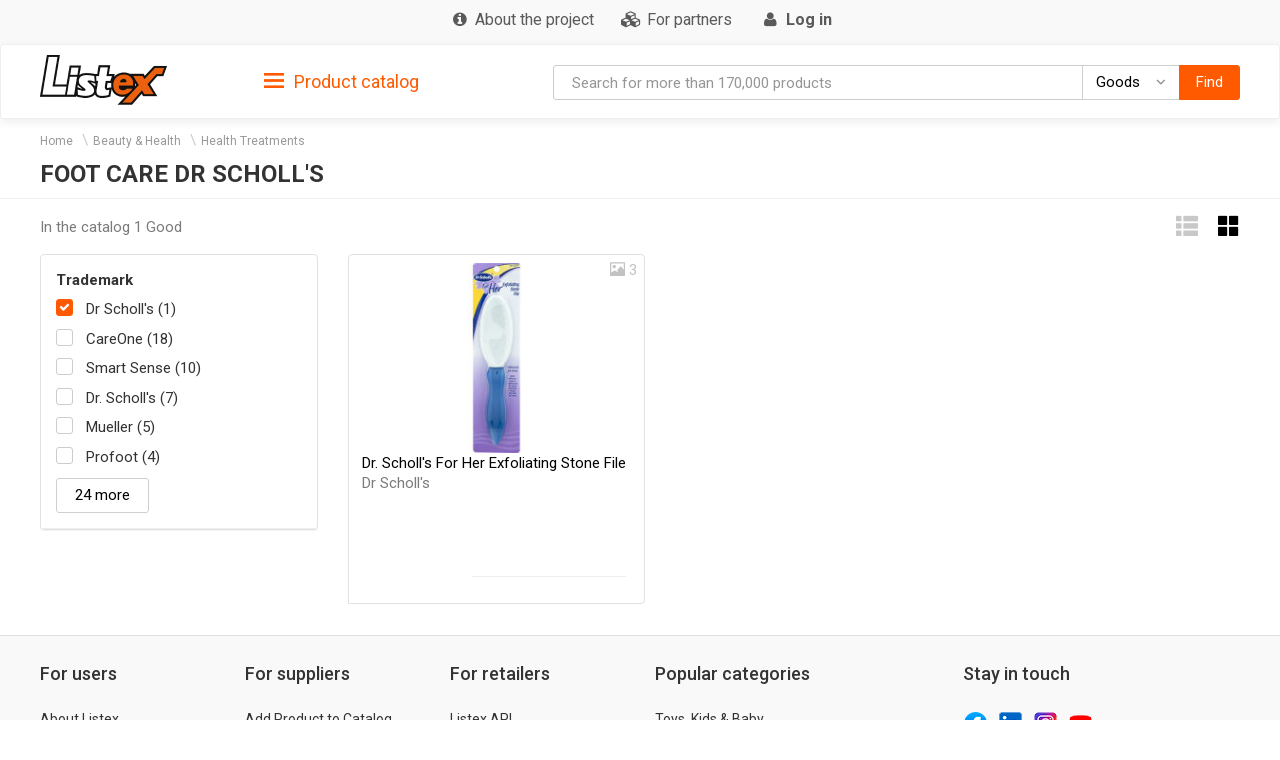

--- FILE ---
content_type: text/html; charset=utf-8
request_url: https://listex.online/foot-care-239306970810000907/tm-dr-scholls-usa/
body_size: 10529
content:
<!doctype html>
<html lang="ru">
<head>
    <meta http-equiv="X-UA-Compatible" content="IE=edge">
    <meta name="viewport" content="width=device-width, initial-scale=1">
    <meta charset="UTF-8">
        <title>Foot Care Dr Scholl&#039;s: true customers reviews @ listex.online</title>
    <link rel="icon" type="image/png" sizes="32x32" href="/img/favicon/listex-favicon-32x32.png">
    <link rel="icon" type="image/png" sizes="96x96" href="/img/favicon/listex-favicon-96x96.png">
    <link rel="icon" type="image/png" sizes="16x16" href="/img/favicon/listex-favicon-16x16.png">

    <meta name="title" content="Foot Care Dr Scholl&#039;s: true customers reviews @ listex.online" />
    <meta name="description" content="listex.online ❤ Foot Care Dr Scholl&#039;s: US ☕ online CPG catalogue ❑ 3D photos ❑ nutrition facts ❑ prices" />
        <meta name="slimex" content="0.14 sec, 2 Mb" />
	        <link href="//fonts.googleapis.com/css?family=Roboto:400,500,700&subset=latin,cyrillic" rel="stylesheet" type="text/css">
    <link rel="stylesheet" href="/css/vendor.css?v=2026.1.5
">
    <link rel="stylesheet" href="/css/public.css?v=2026.1.5
">
	<link href="//cdnjs.cloudflare.com/ajax/libs/toastr.js/latest/css/toastr.min.css" rel="stylesheet">

            <!-- canonical href -->
        <link rel="canonical" href="https://listex.online/foot-care-239306970810000907/tm-dr-scholls-usa/" />
    
        <meta property="og:title" content="Foot Care Dr Scholl&#039;s: true customers reviews @ listex.online" />
<meta property="og:type" content="article" />
<meta property="og:url" content="https://listex.online/foot-care-239306970810000907/tm-dr-scholls-usa/" />
<meta property="og:image" content="https://listex.online/img/share_logo.png" />
<meta property="og:description" content="listex.online ❤ Foot Care Dr Scholl&#039;s: US ☕ online CPG catalogue ❑ 3D photos ❑ nutrition facts ❑ prices" />
<meta property="fb:app_id" content="979468358853231" />
    <link rel="search" type="application/opensearchdescription+xml" title="listex.online" href="/opensearch_listex.online.xml" />
	</head>
<body>
	        <!-- Google Analytics -->
        <script>
            (function(i,s,o,g,r,a,m){i['GoogleAnalyticsObject']=r;i[r]=i[r]||function()
                { (i[r].q=i[r].q||[]).push(arguments)},i[r].l=1*new Date();a=s.createElement(o),
                m=s.getElementsByTagName(o)[0];a.async=1;a.src=g;m.parentNode.insertBefore(a,m)
            })(window,document,'script','https://www.google-analytics.com/analytics.js','ga');
            ga('create', 'UA-56317430-2', 'auto');
            ga('send', 'pageview');
        </script>
        <!-- /Google Analytics -->
	            <!-- Yandex.Metrika counter -->
        <script type="text/javascript">
            (function (d, w, c) {
                (w[c] = w[c] || []).push(function() {
                    try {
                        w.yaCounter42417274 = new Ya.Metrika({
                            id:42417274,
                            clickmap:true,
                            trackLinks:true,
                            accurateTrackBounce:true,
                            webvisor:true
                        });
                    } catch(e) { }
                });

                var n = d.getElementsByTagName("script")[0],
                    s = d.createElement("script"),
                    f = function () { n.parentNode.insertBefore(s, n); };
                s.type = "text/javascript";
                s.async = true;
                s.src = "https://d31j93rd8oukbv.cloudfront.net/metrika/watch_ua.js";

                if (w.opera == "[object Opera]") {
                    d.addEventListener("DOMContentLoaded", f, false);
                } else { f(); }
            })(document, window, "yandex_metrika_callbacks");
        </script>
        <noscript><div><img src="https://d31j93rd8oukbv.cloudfront.net/watch/42417274" style="position:absolute; left:-9999px;" alt="" /></div></noscript>
        <!-- /Yandex.Metrika counter -->
    <header class="site-header">
    <div class="upper-header">
        <div class="container">
			<div class="row">
				<div class="col-md-12">
					<div class="upper-header__right">
					<nav class="navbar navbar-default upper-header__navbar">
						<div>

							<div class="navbar-header text-left">
								<button type="button" class="navbar-toggle navbar-toggle collapsed" data-toggle="collapse" data-target="#upper-header__nav" aria-expanded="false">
									<i class="fa fa-navicon"></i>
								</button>
								<div class="visible-sm visible-xs upper-header__navbar-user">
																			<a href="/login" class="link-gray upper-header__right__item">
											<i class="fa fa-user" aria-hidden="true"></i>
											<b class="hidden-xs">Log in</b></a>
																	</div>

                                							</div>

							<div class="collapse navbar-collapse" id="upper-header__nav">
								<ul class="nav navbar-nav">
                                    									<li>
										<a href="/page/en-about-listex" class="link-gray upper-header__right__item upper-header__right-about">
											<i class="fa fa-sm fa-info-circle"></i>
											<span class="">About the project</span>
										</a>
									</li>
																																					<li>
											<a href="/partners" class="link-gray upper-header__right__item upper-header__right-partners">
												<i class="fa fa-sm fa-cubes"></i>
												<span class="">For partners</span>
											</a>
										</li>
									
									
																			<li class="hidden-sm hidden-xs">
											<a href="/login" class="link-gray upper-header__right__item">
												<i class="fa fa-sm fa-user" aria-hidden="true"></i>
												<b class="hidden-xs">Log in</b>
											</a>
										</li>
																	</ul>
							</div><!-- /.navbar-collapse -->
					  </div><!-- /.container-fluid -->
					</nav>
					</div>
				</div>
			</div>
        </div>
    </div>

        <nav class="navbar navbar-default navbar-sticky">
    <div class="container">
        <div class="row">

            <div class="lower-header__left col-md-2">
                <div class="logo logo_sm">
                    <a href="/">
                        <img src="/img/logo.png" alt="Listex - FMCG products search" class="logo__img_sm logo__img_sm4">
                    </a>
                </div>
            </div>
            <div class="col-md-3 sidebar-top-holder">

            </div>
            <div class="lower-header__right col-md-7">
                <form id="searchForm" action="#" class="form-group search-form form-horizontal lower-header__form-group">
    <div class="input-group">
        <input id="searchInput" data-type="goods" value="" type="text" class="form-control"
               placeholder="Search for more than 170,000 products"
               data-placeholdergoods="Search for more than 170,000 products"
               data-placeholdersuppliers="Search by suppliers"
               data-placeholdertm="Search by trademarks"
               data-placeholderretailers="Search by retailers"
               data-url="/search/getSearchResult"
               data-merchant-url="/merchant"
               data-tm-url="/tm"
               data-search-url="/search"
        >
        <div id="searchType" class="input-group-btn">
            <!--dd-->
            <button type="button" class="btn btn-default dropdown-toggle lower-header__right__dd-btn" data-toggle="dropdown"
                    aria-haspopup="true" aria-expanded="false" onclick="$('#searchInput').autocomplete().hide();">
                <span class="visible-xs-inline-block lower-header__icons"><i class="fa fa-fw fa-shopping-cart"></i></span>
                <span class="search-type-title hidden-xs">Goods</span>
                <span class="caret"></span>
                <span class="search-type-title sr-only">Goods</span>
            </button>
            <ul class="dropdown-menu dropdown-menu-right">
                <li>
                	<a data-value="goods">
                		<span class="visible-xs-inline-block"><i class="fa fa-sm fa-shopping-cart"></i></span>  
                		<span>Goods</span>
                	</a>
                </li>
                <li>
                	<a data-value="tm">
                		<span class="visible-xs-inline-block"><i class="fa fa-sm fa-trademark"></i></span>  
                		<span>Trademarks</span>
                	</a>
                </li>
                <li>
                	<a data-value="suppliers">
                		<span class="visible-xs-inline-block"><i class="fa fa-sm fa-cubes"></i></span>  
                		<span>Suppliers</span>
                	</a>
                </li>
                <li>
                	<a data-value="retailers">
                		<span class="visible-xs-inline-block"><i class="fa fa-sm fa-shopping-bag"></i></span>  
                		<span>Retailers</span>
                	</a>
                </li>
            </ul>
            <!--/dd-->
	        <button id="searchBtn" type="button" class="btn btn-primary"><span class="hidden-xs">Find</span><i class="fa fa-search hidden-lg hidden-md hidden-sm"></i></button>
        </div>
    </div>
</form>
            </div>

        </div>
    </div>
</nav>
<div class="container">
    <div class="row">
        <div class="sidebar-top-wrap col-md-3">
            <div class="sidebar-top">
                <div role="tablist" class="panel-group side-nav">
    <div class="panel panel-sidebar categories-dropdown-list panel-tm">
        <div id="group-heading-1" role="tab" class="panel-heading">
            <div class="panel-title">
                <a id="sidebar-triger" aria-controls="sidedebar-collapsible-categories" aria-expanded="true" href="#sidedebar-collapsible-categories" data-toggle="collapse" role="button" class="btn-block">
                    <span class="side-nav__hamburger"><img src="/img/hamburger.png" alt=""></span>
					Product catalog
                </a>
            </div>
            <hr>
        </div>

        <div role="tabpanel" id="sidedebar-collapsible-categories" aria-expanded="true" class="panel-body panel-collapse collapse in hidden">

            <div id="sidebar-categories-accordion" class="panel-group">
                <ul class="list-unstyled">
                                                                                        <li class="sidebar-item">
                                                    <a href="/automotive-and-industrial/" data-id="#sb-category-61791" data-href="/automotive-and-industrial/" class="btn-block panel-sidebar__link">
                                <span class="cat-name">Automotive &amp; Industrial</span><span class="cat-count">98</span>                                <i class="fa fa-angle-right pull-right expand-icon visible-lg"></i>
                            </a>
                        </li>
                                                                    <li class="sidebar-item">
                                                    <a href="/baby-products/" data-id="#sb-category-61792" data-href="/baby-products/" class="btn-block panel-sidebar__link">
                                <span class="cat-name">Baby Products</span><span class="cat-count">1101</span>                                <i class="fa fa-angle-right pull-right expand-icon visible-lg"></i>
                            </a>
                        </li>
                                                                    <li class="sidebar-item">
                                                    <a href="/beauty-and-health/" data-id="#sb-category-61793" data-href="/beauty-and-health/" class="btn-block panel-sidebar__link">
                                <span class="cat-name">Beauty &amp; Health</span><span class="cat-count">15728</span>                                <i class="fa fa-angle-right pull-right expand-icon visible-lg"></i>
                            </a>
                        </li>
                                                                    <li class="sidebar-item">
                                                    <a href="/building-products-2/" data-id="#sb-category-61794" data-href="/building-products-2/" class="btn-block panel-sidebar__link">
                                <span class="cat-name">Building Products</span><span class="cat-count">259</span>                                <i class="fa fa-angle-right pull-right expand-icon visible-lg"></i>
                            </a>
                        </li>
                                                                    <li class="sidebar-item">
                                                    <a href="/cleaning-and-hygiene-products/" data-id="#sb-category-61795" data-href="/cleaning-and-hygiene-products/" class="btn-block panel-sidebar__link">
                                <span class="cat-name">Cleaning &amp; Hygiene Products</span><span class="cat-count">2914</span>                                <i class="fa fa-angle-right pull-right expand-icon visible-lg"></i>
                            </a>
                        </li>
                                                                    <li class="sidebar-item">
                                                    <a href="/clothing-shoes-and-jewelry/" data-id="#sb-category-61796" data-href="/clothing-shoes-and-jewelry/" class="btn-block panel-sidebar__link">
                                <span class="cat-name">Clothing, Shoes &amp; Jewelry</span><span class="cat-count">420</span>                                <i class="fa fa-angle-right pull-right expand-icon visible-lg"></i>
                            </a>
                        </li>
                                                                    <li class="sidebar-item">
                                                    <a href="/electronics-computers-and-office/" data-id="#sb-category-61799" data-href="/electronics-computers-and-office/" class="btn-block panel-sidebar__link">
                                <span class="cat-name">Electronics, Computers &amp; Office</span><span class="cat-count">1543</span>                                <i class="fa fa-angle-right pull-right expand-icon visible-lg"></i>
                            </a>
                        </li>
                                                                    <li class="sidebar-item">
                                                    <a href="/food-beverage-1/" data-id="#sb-category-61800" data-href="/food-beverage-1/" class="btn-block panel-sidebar__link">
                                <span class="cat-name">Food, Beverage</span><span class="cat-count">57369</span>                                <i class="fa fa-angle-right pull-right expand-icon visible-lg"></i>
                            </a>
                        </li>
                                                                    <li class="sidebar-item">
                                                    <a href="/hobbies-and-interests/" data-id="#sb-category-61801" data-href="/hobbies-and-interests/" class="btn-block panel-sidebar__link">
                                <span class="cat-name">Hobbies &amp; Interests</span><span class="cat-count">378</span>                                <i class="fa fa-angle-right pull-right expand-icon visible-lg"></i>
                            </a>
                        </li>
                                                                    <li class="sidebar-item">
                                                    <a href="/home-garden-and-tools/" data-id="#sb-category-61802" data-href="/home-garden-and-tools/" class="btn-block panel-sidebar__link">
                                <span class="cat-name">Home, Garden &amp; Tools</span><span class="cat-count">2840</span>                                <i class="fa fa-angle-right pull-right expand-icon visible-lg"></i>
                            </a>
                        </li>
                                                                        <li class="sidebar-item hidden">
                                                    <a href="/pet-care-and-food/" data-id="#sb-category-61803" data-href="/pet-care-and-food/" class="btn-block panel-sidebar__link">
                                <span class="cat-name">Pet Care &amp; Food</span><span class="cat-count">3550</span>                                <i class="fa fa-angle-right pull-right expand-icon visible-lg"></i>
                            </a>
                        </li>
                                                                        <li class="sidebar-item hidden">
                                                    <a href="/safety-and-protection/" data-id="#sb-category-61804" data-href="/safety-and-protection/" class="btn-block panel-sidebar__link">
                                <span class="cat-name">Safety &amp; Protection</span><span class="cat-count">21</span>                                <i class="fa fa-angle-right pull-right expand-icon visible-lg"></i>
                            </a>
                        </li>
                                                                        <li class="sidebar-item hidden">
                                                    <a href="/storage-and-haulage-containers/" data-id="#sb-category-61805" data-href="/storage-and-haulage-containers/" class="btn-block panel-sidebar__link">
                                <span class="cat-name">Storage &amp; Haulage Containers</span><span class="cat-count">16</span>                                <i class="fa fa-angle-right pull-right expand-icon visible-lg"></i>
                            </a>
                        </li>
                                                                        <li class="sidebar-item hidden">
                                                    <a href="/toys-kids-and-baby/" data-id="#sb-category-61806" data-href="/toys-kids-and-baby/" class="btn-block panel-sidebar__link">
                                <span class="cat-name">Toys, Kids &amp; Baby</span><span class="cat-count">111</span>                                <i class="fa fa-angle-right pull-right expand-icon visible-lg"></i>
                            </a>
                        </li>
                                                                        <li class="sidebar-item hidden">
                                                    <a href="/heating-cooling-and-air-quality/" data-id="#sb-category-61807" data-href="/heating-cooling-and-air-quality/" class="btn-block panel-sidebar__link">
                                <span class="cat-name">Heating, Cooling &amp; Air Quality</span><span class="cat-count">31</span>                                <i class="fa fa-angle-right pull-right expand-icon visible-lg"></i>
                            </a>
                        </li>
                                    </ul>
                                    <div class="sidebar-subcats sidebar-subcats_home hidden" id="sb-category-61791">
                        <div class="upper-navbar__cat-heading">
                            <i class="fa "></i> Automotive &amp; Industrial <span class="cat-label">98</span>
                        </div>
                        <ul class="navbar-links">
                                                            <li>
                                    <a class="btn-block" href="/fuels-gases-61791/">Fuels, Gases&nbsp;<span class="cat-label">16</span></a>
                                </li>
                                                            <li>
                                    <a class="btn-block" href="/lubricants-protective-compounds-61791/">Lubricants, Protective Compounds&nbsp;<span class="cat-label">17</span></a>
                                </li>
                                                            <li>
                                    <a class="btn-block" href="/k3-automotive-antifreeze-1/">Automotive Antifreeze&nbsp;<span class="cat-label">3</span></a>
                                </li>
                                                            <li>
                                    <a class="btn-block" href="/k3-automotive-appearance-chemicals-1/">Automotive Appearance Chemicals&nbsp;<span class="cat-label">28</span></a>
                                </li>
                                                            <li>
                                    <a class="btn-block" href="/k3-automotive-appearancefragrance-accessories-1/">Automotive Appearance / Fragrance Accessories&nbsp;<span class="cat-label">7</span></a>
                                </li>
                                                            <li>
                                    <a class="btn-block" href="/k3-automotive-body-repair-1/">Automotive Body Repair&nbsp;<span class="cat-label">2</span></a>
                                </li>
                                                            <li>
                                    <a class="btn-block" href="/k3-automotive-cargo-management-1/">Automotive Cargo Management&nbsp;<span class="cat-label">1</span></a>
                                </li>
                                                            <li>
                                    <a class="btn-block" href="/k3-automotive-fluid-change-items-1/">Automotive Fluid Change Items&nbsp;<span class="cat-label">5</span></a>
                                </li>
                                                            <li>
                                    <a class="btn-block" href="/k3-automotive-fluid-management-accessories-1/">Automotive Fluid Management Accessories&nbsp;<span class="cat-label">1</span></a>
                                </li>
                                                            <li>
                                    <a class="btn-block" href="/k3-automotive-interior-accessories-decorative/">Automotive Interior Accessories - Decorative&nbsp;<span class="cat-label">1</span></a>
                                </li>
                                                            <li>
                                    <a class="btn-block" href="/k3-automotive-interior-accessories-interior-flooring/">Automotive Interior Accessories - Interior Flooring&nbsp;<span class="cat-label">1</span></a>
                                </li>
                                                            <li>
                                    <a class="btn-block" href="/k3-automotive-maintenancerepair-1/">Automotive Maintenance / Repair&nbsp;<span class="cat-label">3</span></a>
                                </li>
                                                            <li>
                                    <a class="btn-block" href="/k3-automotive-performance-chemicals-1/">Automotive Performance Chemicals&nbsp;<span class="cat-label">4</span></a>
                                </li>
                                                            <li>
                                    <a class="btn-block" href="/k3-automotive-safety-1/">Automotive Safety&nbsp;<span class="cat-label">1</span></a>
                                </li>
                                                            <li>
                                    <a class="btn-block" href="/k3-automotive-transmission-fluid-1/">Automotive Transmission Fluid&nbsp;<span class="cat-label">6</span></a>
                                </li>
                                                            <li>
                                    <a class="btn-block" href="/k3-automotive-tyreswheels-accessories-1/">Automotive Tires/Wheels Accessories&nbsp;<span class="cat-label">2</span></a>
                                </li>
                                                    </ul>
                    </div>
                                    <div class="sidebar-subcats sidebar-subcats_home hidden" id="sb-category-61792">
                        <div class="upper-navbar__cat-heading">
                            <i class="fa "></i> Baby Products <span class="cat-label">1101</span>
                        </div>
                        <ul class="navbar-links">
                                                            <li>
                                    <a class="btn-block" href="/baby-furnishings-1-61792/">Baby Furnishings&nbsp;<span class="cat-label">257</span></a>
                                </li>
                                                            <li>
                                    <a class="btn-block" href="/baby-cutlery-187598525610006801/">Baby Cutlery&nbsp;<span class="cat-label">10</span></a>
                                </li>
                                                            <li>
                                    <a class="btn-block" href="/baby-safety-surveillance-61792/">Baby Safety, Surveillance&nbsp;<span class="cat-label">8</span></a>
                                </li>
                                                            <li>
                                    <a class="btn-block" href="/baby-feeding-61792/">Baby Feeding&nbsp;<span class="cat-label">164</span></a>
                                </li>
                                                            <li>
                                    <a class="btn-block" href="/baby-hygiene-61792/">Baby Hygiene&nbsp;<span class="cat-label">662</span></a>
                                </li>
                                                    </ul>
                    </div>
                                    <div class="sidebar-subcats sidebar-subcats_home hidden" id="sb-category-61793">
                        <div class="upper-navbar__cat-heading">
                            <i class="fa "></i> Beauty &amp; Health <span class="cat-label">15728</span>
                        </div>
                        <ul class="navbar-links">
                                                            <li>
                                    <a class="btn-block" href="/accessories-61793/">Accessories&nbsp;<span class="cat-label">574</span></a>
                                </li>
                                                            <li>
                                    <a class="btn-block" href="/aromatherapy-2-61793/">Aromatherapy&nbsp;<span class="cat-label">33</span></a>
                                </li>
                                                            <li>
                                    <a class="btn-block" href="/body-care-1-61793/">Body Care&nbsp;<span class="cat-label">887</span></a>
                                </li>
                                                            <li>
                                    <a class="btn-block" href="/body-washing-1-61793/">Body Washing&nbsp;<span class="cat-label">1163</span></a>
                                </li>
                                                            <li>
                                    <a class="btn-block" href="/cosmetics-and-fragrances-61793/">Cosmetics &amp; Fragrances&nbsp;<span class="cat-label">31</span></a>
                                </li>
                                                            <li>
                                    <a class="btn-block" href="/decorative-cosmetics-61793/">Decorative Cosmetics&nbsp;<span class="cat-label">824</span></a>
                                </li>
                                                            <li>
                                    <a class="btn-block" href="/family-planning-1-61793/">Family Planning&nbsp;<span class="cat-label">107</span></a>
                                </li>
                                                            <li>
                                    <a class="btn-block" href="/hair-care-products-1-61793/">Hair Care Products&nbsp;<span class="cat-label">2337</span></a>
                                </li>
                                                            <li>
                                    <a class="btn-block" href="/health-enhancement-1-61793/">Health Enhancement&nbsp;<span class="cat-label">2784</span></a>
                                </li>
                                                            <li>
                                    <a class="btn-block" href="/health-treatments-61793/">Health Treatments&nbsp;<span class="cat-label">3350</span></a>
                                </li>
                                                            <li>
                                    <a class="btn-block" href="/home-diagnostics-1-61793/">Home Diagnostics&nbsp;<span class="cat-label">62</span></a>
                                </li>
                                                            <li>
                                    <a class="btn-block" href="/nail-cosmetic-61793/">Nail Cosmetic&nbsp;<span class="cat-label">328</span></a>
                                </li>
                                                            <li>
                                    <a class="btn-block" href="/oral-hygiene-1-61793/">Oral Hygiene&nbsp;<span class="cat-label">1056</span></a>
                                </li>
                                                            <li>
                                    <a class="btn-block" href="/personal-hygiene-products-1-61793/">Personal Hygiene Products&nbsp;<span class="cat-label">447</span></a>
                                </li>
                                                            <li>
                                    <a class="btn-block" href="/personal-intimacy-1-61793/">Personal Intimacy&nbsp;<span class="cat-label">1</span></a>
                                </li>
                                                            <li>
                                    <a class="btn-block" href="/skin-care-61793/">Skin Care&nbsp;<span class="cat-label">1744</span></a>
                                </li>
                                                    </ul>
                    </div>
                                    <div class="sidebar-subcats sidebar-subcats_home hidden" id="sb-category-61794">
                        <div class="upper-navbar__cat-heading">
                            <i class="fa "></i> Building Products <span class="cat-label">259</span>
                        </div>
                        <ul class="navbar-links">
                                                            <li>
                                    <a class="btn-block" href="/abrasives-1-61794/">Abrasives&nbsp;<span class="cat-label">2</span></a>
                                </li>
                                                            <li>
                                    <a class="btn-block" href="/accessories-61794/">Accessories&nbsp;<span class="cat-label">27</span></a>
                                </li>
                                                            <li>
                                    <a class="btn-block" href="/curtain-parts-and-accessories-61794/">Curtain Parts &amp; Accessories&nbsp;<span class="cat-label">5</span></a>
                                </li>
                                                            <li>
                                    <a class="btn-block" href="/fixings-and-fasteners-hardware-61794/">Fixings &amp; Fasteners Hardware&nbsp;<span class="cat-label">59</span></a>
                                </li>
                                                            <li>
                                    <a class="btn-block" href="/flooring-1-61794/">flooring&nbsp;<span class="cat-label">1</span></a>
                                </li>
                                                            <li>
                                    <a class="btn-block" href="/home-decoration-61794/">home decoration&nbsp;<span class="cat-label">4</span></a>
                                </li>
                                                            <li>
                                    <a class="btn-block" href="/lumber-and-wood-panel-61794/">Lumber &amp; Wood Panel&nbsp;<span class="cat-label">1</span></a>
                                </li>
                                                            <li>
                                    <a class="btn-block" href="/sealants-fillers-adhesives-61794/">Sealants, Fillers, Adhesives&nbsp;<span class="cat-label">160</span></a>
                                </li>
                                                    </ul>
                    </div>
                                    <div class="sidebar-subcats sidebar-subcats_home hidden" id="sb-category-61795">
                        <div class="upper-navbar__cat-heading">
                            <i class="fa "></i> Cleaning &amp; Hygiene Products <span class="cat-label">2914</span>
                        </div>
                        <ul class="navbar-links">
                                                            <li>
                                    <a class="btn-block" href="/cleaners-1-61795/">Cleaners&nbsp;<span class="cat-label">1495</span></a>
                                </li>
                                                            <li>
                                    <a class="btn-block" href="/cleaning-products-1-61795/">Cleaning Products&nbsp;<span class="cat-label">1104</span></a>
                                </li>
                                                            <li>
                                    <a class="btn-block" href="/insect-allergen-control-61795/">Insect, Allergen Control&nbsp;<span class="cat-label">129</span></a>
                                </li>
                                                            <li>
                                    <a class="btn-block" href="/waste-management-products-1-61795/">Waste Management Products&nbsp;<span class="cat-label">186</span></a>
                                </li>
                                                    </ul>
                    </div>
                                    <div class="sidebar-subcats sidebar-subcats_home hidden" id="sb-category-61796">
                        <div class="upper-navbar__cat-heading">
                            <i class="fa "></i> Clothing, Shoes &amp; Jewelry <span class="cat-label">420</span>
                        </div>
                        <ul class="navbar-links">
                                                            <li>
                                    <a class="btn-block" href="/accessories-61796/">Accessories&nbsp;<span class="cat-label">43</span></a>
                                </li>
                                                            <li>
                                    <a class="btn-block" href="/clothing-2-61796/">Clothing&nbsp;<span class="cat-label">208</span></a>
                                </li>
                                                            <li>
                                    <a class="btn-block" href="/clothing-accessories-1-61796/">Clothing Accessories&nbsp;<span class="cat-label">3</span></a>
                                </li>
                                                            <li>
                                    <a class="btn-block" href="/footwear-2-61796/">Footwear&nbsp;<span class="cat-label">136</span></a>
                                </li>
                                                            <li>
                                    <a class="btn-block" href="/jewellery-1-61796/">Jewelery&nbsp;<span class="cat-label">9</span></a>
                                </li>
                                                            <li>
                                    <a class="btn-block" href="/protective-wear-1-61796/">Protective Wear&nbsp;<span class="cat-label">21</span></a>
                                </li>
                                                    </ul>
                    </div>
                                    <div class="sidebar-subcats sidebar-subcats_home hidden" id="sb-category-61799">
                        <div class="upper-navbar__cat-heading">
                            <i class="fa "></i> Electronics, Computers &amp; Office <span class="cat-label">1543</span>
                        </div>
                        <ul class="navbar-links">
                                                            <li>
                                    <a class="btn-block" href="/computers-1-61797/">Computers&nbsp;<span class="cat-label">7</span></a>
                                </li>
                                                            <li>
                                    <a class="btn-block" href="/communications-2-61799/">Communications&nbsp;<span class="cat-label">5</span></a>
                                </li>
                                                            <li>
                                    <a class="btn-block" href="/electrical-lighting-1-61799/">Electrical Lighting&nbsp;<span class="cat-label">117</span></a>
                                </li>
                                                            <li>
                                    <a class="btn-block" href="/photography-and-optics-61799/">Photography &amp; Optics&nbsp;<span class="cat-label">2</span></a>
                                </li>
                                                            <li>
                                    <a class="btn-block" href="/stationery-office-machinery-61799/">Stationery, Office Machinery&nbsp;<span class="cat-label">1237</span></a>
                                </li>
                                                            <li>
                                    <a class="btn-block" href="/audio-and-video-61799/">Audio &amp; Video&nbsp;<span class="cat-label">30</span></a>
                                </li>
                                                            <li>
                                    <a class="btn-block" href="/electrical-connection-distribution-61799/">Electrical Connection, Distribution&nbsp;<span class="cat-label">137</span></a>
                                </li>
                                                            <li>
                                    <a class="btn-block" href="/safety-security-61799/">Safety, Security&nbsp;<span class="cat-label">8</span></a>
                                </li>
                                                    </ul>
                    </div>
                                    <div class="sidebar-subcats sidebar-subcats_home hidden" id="sb-category-61800">
                        <div class="upper-navbar__cat-heading">
                            <i class="fa "></i> Food, Beverage <span class="cat-label">57369</span>
                        </div>
                        <ul class="navbar-links">
                                                            <li>
                                    <a class="btn-block" href="/alcoholic-beverages-1-61800/">Alcoholic Beverages&nbsp;<span class="cat-label">1798</span></a>
                                </li>
                                                            <li>
                                    <a class="btn-block" href="/baby-feeding-61800/">Baby Feeding&nbsp;<span class="cat-label">723</span></a>
                                </li>
                                                            <li>
                                    <a class="btn-block" href="/baby-foods-and-beverage-61800/">Baby Foods &amp; Beverage&nbsp;<span class="cat-label">116</span></a>
                                </li>
                                                            <li>
                                    <a class="btn-block" href="/beverages-61800/">Beverages&nbsp;<span class="cat-label">7706</span></a>
                                </li>
                                                            <li>
                                    <a class="btn-block" href="/breads-and-bakery-61800/">Breads &amp; Bakery&nbsp;<span class="cat-label">3257</span></a>
                                </li>
                                                            <li>
                                    <a class="btn-block" href="/confectionery-1-61800/">Confectionery&nbsp;<span class="cat-label">6051</span></a>
                                </li>
                                                            <li>
                                    <a class="btn-block" href="/cooking-and-baking-61800/">Cooking &amp; Baking&nbsp;<span class="cat-label">9495</span></a>
                                </li>
                                                            <li>
                                    <a class="btn-block" href="/dairy-cheese-and-eggs-61800/">Dairy, Cheese &amp; Eggs&nbsp;<span class="cat-label">4864</span></a>
                                </li>
                                                            <li>
                                    <a class="btn-block" href="/fresh-meat-1-61800/">Fresh Meat&nbsp;<span class="cat-label">3108</span></a>
                                </li>
                                                            <li>
                                    <a class="btn-block" href="/fruits-61800/">Fruits&nbsp;<span class="cat-label">2707</span></a>
                                </li>
                                                            <li>
                                    <a class="btn-block" href="/herbs-and-spices-61800/">Herbs &amp; Spices&nbsp;<span class="cat-label">1923</span></a>
                                </li>
                                                            <li>
                                    <a class="btn-block" href="/prepared-61800/">Prepared&nbsp;<span class="cat-label">7650</span></a>
                                </li>
                                                            <li>
                                    <a class="btn-block" href="/seafood-2-61800/">Seafood&nbsp;<span class="cat-label">88</span></a>
                                </li>
                                                            <li>
                                    <a class="btn-block" href="/snacks-2-61800/">Snacks&nbsp;<span class="cat-label">4447</span></a>
                                </li>
                                                            <li>
                                    <a class="btn-block" href="/tobacco-and-smoking-accessories-61800/">Tobacco &amp; Smoking Accessories&nbsp;<span class="cat-label">1</span></a>
                                </li>
                                                            <li>
                                    <a class="btn-block" href="/vegetables-1-61800/">Vegetables&nbsp;<span class="cat-label">3435</span></a>
                                </li>
                                                    </ul>
                    </div>
                                    <div class="sidebar-subcats sidebar-subcats_home hidden" id="sb-category-61801">
                        <div class="upper-navbar__cat-heading">
                            <i class="fa "></i> Hobbies &amp; Interests <span class="cat-label">378</span>
                        </div>
                        <ul class="navbar-links">
                                                            <li>
                                    <a class="btn-block" href="/baby-sports-equipment-61801/">Baby Sports Equipment&nbsp;<span class="cat-label">3</span></a>
                                </li>
                                                            <li>
                                    <a class="btn-block" href="/camping-2-61801/">Camping&nbsp;<span class="cat-label">75</span></a>
                                </li>
                                                            <li>
                                    <a class="btn-block" href="/needlework-1-61801/">Needlework&nbsp;<span class="cat-label">286</span></a>
                                </li>
                                                            <li>
                                    <a class="btn-block" href="/printed-reference-materials-61801/">Printed, Reference Materials&nbsp;<span class="cat-label">9</span></a>
                                </li>
                                                            <li>
                                    <a class="btn-block" href="/sports-equipment-2-61801/">Sports Equipment&nbsp;<span class="cat-label">5</span></a>
                                </li>
                                                    </ul>
                    </div>
                                    <div class="sidebar-subcats sidebar-subcats_home hidden" id="sb-category-61802">
                        <div class="upper-navbar__cat-heading">
                            <i class="fa "></i> Home, Garden &amp; Tools <span class="cat-label">2840</span>
                        </div>
                        <ul class="navbar-links">
                                                            <li>
                                    <a class="btn-block" href="/horticulture-plants-1-61802/">Horticulture Plants&nbsp;<span class="cat-label">16</span></a>
                                </li>
                                                            <li>
                                    <a class="btn-block" href="/lawn-garden-supplies-61802/">Lawn Garden Supplies&nbsp;<span class="cat-label">103</span></a>
                                </li>
                                                            <li>
                                    <a class="btn-block" href="/small-domestic-appliances-1-61802/">Small Domestic Appliances&nbsp;<span class="cat-label">142</span></a>
                                </li>
                                                            <li>
                                    <a class="btn-block" href="/tools-equipment--61802/">Tools, Equipment&nbsp;<span class="cat-label">9</span></a>
                                </li>
                                                            <li>
                                    <a class="btn-block" href="/kitchen-furnishings-61802/">Kitchen Furnishings&nbsp;<span class="cat-label">2078</span></a>
                                </li>
                                                            <li>
                                    <a class="btn-block" href="/major-domestic-appliances-1-61802/">Major Domestic Appliances&nbsp;<span class="cat-label">2</span></a>
                                </li>
                                                            <li>
                                    <a class="btn-block" href="/household-office-furniture-61799/">Household, Office Furniture&nbsp;<span class="cat-label">435</span></a>
                                </li>
                                                            <li>
                                    <a class="btn-block" href="/fabric-furnishings-61799/">Fabric Furnishings&nbsp;<span class="cat-label">55</span></a>
                                </li>
                                                    </ul>
                    </div>
                                    <div class="sidebar-subcats sidebar-subcats_home hidden" id="sb-category-61803">
                        <div class="upper-navbar__cat-heading">
                            <i class="fa "></i> Pet Care &amp; Food <span class="cat-label">3550</span>
                        </div>
                        <ul class="navbar-links">
                                                            <li>
                                    <a class="btn-block" href="/pet-care-1-61803/">Pet Care&nbsp;<span class="cat-label">1143</span></a>
                                </li>
                                                            <li>
                                    <a class="btn-block" href="/pet-food-drinks-61803/">Pet Food, Drinks&nbsp;<span class="cat-label">2407</span></a>
                                </li>
                                                    </ul>
                    </div>
                                    <div class="sidebar-subcats sidebar-subcats_home hidden" id="sb-category-61804">
                        <div class="upper-navbar__cat-heading">
                            <i class="fa "></i> Safety &amp; Protection <span class="cat-label">21</span>
                        </div>
                        <ul class="navbar-links">
                                                            <li>
                                    <a class="btn-block" href="/safety-protection-61804/">Safety, Protection&nbsp;<span class="cat-label">21</span></a>
                                </li>
                                                    </ul>
                    </div>
                                    <div class="sidebar-subcats sidebar-subcats_home hidden" id="sb-category-61805">
                        <div class="upper-navbar__cat-heading">
                            <i class="fa "></i> Storage &amp; Haulage Containers <span class="cat-label">16</span>
                        </div>
                        <ul class="navbar-links">
                                                            <li>
                                    <a class="btn-block" href="/haulage-aids-61805/">Haulage Aids&nbsp;<span class="cat-label">16</span></a>
                                </li>
                                                    </ul>
                    </div>
                                    <div class="sidebar-subcats sidebar-subcats_home hidden" id="sb-category-61806">
                        <div class="upper-navbar__cat-heading">
                            <i class="fa "></i> Toys, Kids &amp; Baby <span class="cat-label">111</span>
                        </div>
                        <ul class="navbar-links">
                                                            <li>
                                    <a class="btn-block" href="/toys-games-61806/">Toys, Games&nbsp;<span class="cat-label">111</span></a>
                                </li>
                                                    </ul>
                    </div>
                                    <div class="sidebar-subcats sidebar-subcats_home hidden" id="sb-category-61807">
                        <div class="upper-navbar__cat-heading">
                            <i class="fa "></i> Heating, Cooling &amp; Air Quality <span class="cat-label">31</span>
                        </div>
                        <ul class="navbar-links">
                                                            <li>
                                    <a class="btn-block" href="/heating-ventilation-air-conditioning-61807/">Heating, Ventilation, Air Conditioning&nbsp;<span class="cat-label">31</span></a>
                                </li>
                                                    </ul>
                    </div>
                            </div>
            <div class="panel-footer" style="padding-top: 0">
                <a class="sidebar-hidden-cats-trigger simple-link" href="/catalog/">all categories</a>
            </div>
        </div>
    </div>
</div>
            </div>
        </div>
    </div>
</div></header>

<section class="site-content">
    
    <section class="page-header page-header-mobile">
        <div class="container">
            	    <ol class="breadcrumb">
        <li><a href="/">Home</a></li>
                                                                                <li><a href="/beauty-and-health/">Beauty &amp; Health</a></li>
                                                                                                                                <li><a href="/health-treatments-61793/">Health Treatments</a></li>
                                                                                </ol>
            <h1>
            Foot Care Dr Scholl&#039;s
        </h1>
    
        </div>
    </section>

    <section class="catalog">
        <div class="container">
            <div class="row">
                <div class="col-xs-12">
                    <div class="catalog__header">
                        <div class="row">
                            <div class="text-color_fade col-sm-6 col-lg-8">
                                <span class="catalog__header__items-count">
									                                                                                                                                                                    In the catalog 1 Good                                                                                                             </span>
                            </div>
                                                            <div class="col-sm-6 col-lg-4 catalog__header__navs">
                                    <div class="btn-group hidden">
                                        <button type="button" class="catalog__grid-sorter btn btn-default dropdown-toggle" data-toggle="dropdown" aria-haspopup="true" aria-expanded="false">
                                            By popularity <span class="caret"></span>
                                        </button>
                                        <ul class="dropdown-menu">
                                            <li><a data-value="rating" data-input-name="sort">By popularity</a></li>
                                            <li><a data-value="proposal" data-input-name="sort">By availability</a></li>
                                        </ul>
                                    </div>
                                    <button class="catalog__view-switcher btn btn-transparent btn-icon" name="view" value="list">
                                        <span class="glyphicon glyphicon-th-list"></span></button>
                                    <button class="catalog__view-switcher catalog__view-switcher_active btn btn-transparent btn-icon" name="view" value="grid">
                                        <span class="glyphicon glyphicon-th-large"></span></button>
                                </div>
                                                    </div>
                    </div>
                </div>
            </div>
            <div class="row">
                    
<div class="col-md-3">
    <div class="catalog__sidebar" style="">
        <div id="filters"
             data-url="/foot-care-239306970810000907/"
             data-page="1"
             class="hide panel"
        >
            <div class="panel-heading"><b>You have chosen</b></div>
            <div class="panel-body">
                                    
                                            <div class="checkbox checkbox-primary">
                            <input checked value="18264" data-seo-name="tm-dr-scholls-usa" name="fTm" type="checkbox" id="checkboxfTM18264">
                            <label for="checkboxfTM18264">
                                Dr Scholl&#039;s
                            </label>
                        </div>
                    
                    
                    
                                    
                <input name="sort" type="hidden" value="rating">
                <input name="view" type="hidden" value="grid">
                <input name="q" type="hidden" value="">
                <input name="type" type="hidden" value="">
                            </div>
        </div>

                
        <div class="panel panel-default">
            <div id="filtersForm">
                
                
                                    <div class="panel-body">
                        <b>Trademark</b>
                        <div class="catalog__checkbox-list">
                                                                                                                                    <div class="checkbox checkbox-primary">
                                        <input type="checkbox" name="fTm" checked value="18264" data-seo-name="tm-dr-scholls-usa" id="checkboxTMI18264" autocomplete="off">
                                        <label for="checkboxTMI18264">
                                                                                            <a href="/foot-care-239306970810000907/tm-dr-scholls-usa" onclick="$(this).parent().trigger('click');return false;">Dr Scholl&#039;s (1)</a>
                                                                                    </label>
                                    </div>
                                                                                                
                                                                                                <div class="checkbox checkbox-primary">
                                        <input type="checkbox" name="fTm"  value="19221" data-seo-name="tm-careone" id="checkboxTMI19221" autocomplete="off">
                                        <label for="checkboxTMI19221">
                                                                                            <a href="/foot-care-239306970810000907/tm-careone" onclick="$(this).parent().trigger('click');return false;">CareOne (18)</a>
                                                                                    </label>
                                    </div>
                                                                    <div class="checkbox checkbox-primary">
                                        <input type="checkbox" name="fTm"  value="22068" data-seo-name="tm-smart-sense" id="checkboxTMI22068" autocomplete="off">
                                        <label for="checkboxTMI22068">
                                                                                            <a href="/foot-care-239306970810000907/tm-smart-sense" onclick="$(this).parent().trigger('click');return false;">Smart Sense (10)</a>
                                                                                    </label>
                                    </div>
                                                                    <div class="checkbox checkbox-primary">
                                        <input type="checkbox" name="fTm"  value="18238" data-seo-name="tm-dr-scholls" id="checkboxTMI18238" autocomplete="off">
                                        <label for="checkboxTMI18238">
                                                                                            <a href="/foot-care-239306970810000907/tm-dr-scholls" onclick="$(this).parent().trigger('click');return false;">Dr. Scholl&#039;s (7)</a>
                                                                                    </label>
                                    </div>
                                                                    <div class="checkbox checkbox-primary">
                                        <input type="checkbox" name="fTm"  value="15230" data-seo-name="tm-mueller" id="checkboxTMI15230" autocomplete="off">
                                        <label for="checkboxTMI15230">
                                                                                            <a href="/foot-care-239306970810000907/tm-mueller" onclick="$(this).parent().trigger('click');return false;">Mueller (5)</a>
                                                                                    </label>
                                    </div>
                                                                    <div class="checkbox checkbox-primary">
                                        <input type="checkbox" name="fTm"  value="14196" data-seo-name="tm-profoot" id="checkboxTMI14196" autocomplete="off">
                                        <label for="checkboxTMI14196">
                                                                                            <a href="/foot-care-239306970810000907/tm-profoot" onclick="$(this).parent().trigger('click');return false;">Profoot (4)</a>
                                                                                    </label>
                                    </div>
                                                                                    </div>
                        							                            <button data-url = "/foot-care-239306970810000907/getFiltersItems" data-categoryId="62010" data-offset ="0" data-total ="29"
                                    data-type="tm" data-limit="5" class="btn btn-default showMore">24 more</button>
                                            </div>
                    <hr>
                
                
                            </div>
        </div>
    </div>
</div>
                <div class="col-md-9">
                    <div class="catalog__grid-view">
            <div class="catalog__grid-view__item products-slider__item col-sm-6 wrap wrap-sm-2 col-lg-4 wrap-lg-3">
            <div class="products-slider__item__label right transparent">
                <i class="glyphicon glyphicon-picture"></i> <span>3</span>
            </div>
            <a href="/product/11017403791-us-dr-scholls-for-her-exfoliating-stone-file">
                <img class="products-slider__item__image img-responsive" src="https://icf.listex.info/300x200/b3f152ea-b223-0ae1-8c3f-62504205c789.jpg" alt="Dr. Scholl&#039;s For Her Exfoliating Stone File"
                                            data-event-name="gallery-impression"
                        data-itemmaster-item-id="1dcc2790-4775-11e1-b4af-005056957023"
                        data-impression-content="http://media.itemmaster.com/0/0/0/198/7d8f599c-7283-4425-817f-9e3d1b6cae25.jpg?originalFormat=tga&amp;tkn=c2549830-5a56-11e6-8761-0242bc82507f&amp;size=1000x1000"
                                    >
            </a>
            <div class="products-slider__item__name max-3-lines">
                <a href="/product/11017403791-us-dr-scholls-for-her-exfoliating-stone-file" class="link-gray">Dr. Scholl&#039;s For Her Exfoliating Stone File <span class="text-color_fade">Dr Scholl&#039;s</span></a>
            </div>
            <div class="products-slider__item__btm">
                <div class="products-slider__item__star-rating">
                    <div class="rating">
                        
                    </div>
                </div>
                                    <div class="products-slider__item__feedbacks">
                        
                    </div>
                                <hr>
                <a tabindex="-1" href="/product/11017403791-us-dr-scholls-for-her-exfoliating-stone-file" class="products-slider__item__proposes" data-trigger="focus" data-toggle="popover" title="" data-content="" data-container="body" data-placement="bottom" data-original-title="">
					
				</a>
            </div>
        </div>
    </div>
                    
                                            <nav class="pagination-wrapper">&nbsp;</nav>
                                    </div>
            </div>
        </div>
    </section>

		
    
</section>
<footer class="site-footer">
    <div class="container">
        <div class="row">
                        <div class="col-sm-6 col-lg-2">
                <div class="section-heading_xs">
    For users
</div>
<ul class="link-list">
                        <li><a href="/page/en-about-listex">About Listex</a></li>
                                <li><div data-href="/page/en-policy-and-rules" class="open-url-on-click">Terms of Use</div></li>
                                <li><div data-href="/page/en-confidentiality" class="open-url-on-click">Privacy policy</div></li>
                                <li><div data-href="/map" class="open-url-on-click target-blank">Retail map</div></li>
                                <li><a href="/brands">Brands index</a></li>
                                <li><a href="/manufacturers">Manufacturers index</a></li>
                                <li><a href="/suppliers">Suppliers index</a></li>
                                <li><a href="/retailers">Retailers index</a></li>
            </ul>

            </div>
            <div class="col-sm-6 col-lg-2">
                <div class="section-heading_xs">
    For suppliers
</div>
<ul class="link-list">
                        <li><div data-href="/page/make-money-with-us" class="open-url-on-click">Add Product to Catalog</div></li>
                                <li><a href="/page/en-video-guides">Video guides</a></li>
                                <li><div data-href="/page/en-for-manufacturers" class="open-url-on-click">For manufacturers</div></li>
                                <li><div data-href="/page/en-for-importers" class="open-url-on-click">For importers</div></li>
                                <li><div data-href="/page/en-for-distibutors" class="open-url-on-click">For distributors</div></li>
                                <li><div data-href="/page/en-for-suppliers" class="open-url-on-click">For suppliers</div></li>
            </ul>

            </div>
            <div class="col-sm-6 col-lg-2">
                <div class="section-heading_xs">
    For retailers
</div>
<ul class="link-list">
                        <li><div data-href="https://api.listex.online" class="open-url-on-click target-blank">Listex API</div></li>
            </ul>


	                            <div class="payment-logos">
                    <img src="/img/master_card_logo.png" class="master_card_logo" alt="MasterCard">
                    <img src="/img/visa_logo.png" class="visa_logo" alt="VISA">
                </div>
	                        </div>
            <div class="col-sm-6 col-lg-3">
	                                <div class="section-heading_xs">
    Popular categories
</div>
<ul class="link-list">
                        <li><a href="/toys-kids-and-baby/">Toys, Kids &amp; Baby</a></li>
                                <li><a href="/beauty-and-health/">Beauty &amp; Health</a></li>
                                <li><a href="/food-beverage-1/">Food, Beverage</a></li>
            </ul>

	            				            </div>
            <div class="col-sm-6 col-lg-3">
                <div class="section-heading_xs">
                    Stay in touch
                </div>
	                            <div class="socials-links">
                                        	<a href="https://www.facebook.com/ListexGlobal" class="text-center" rel="me nofollow" target="_blank">
							<img class="img-responsive" src="/img/social/fb_icon.png">
						</a>
                    											<a href="https://www.linkedin.com/company/listex.info---fmcg-metasearch/about/?viewAsMember=true" class="text-center" rel="me nofollow" target="_blank">
							<img class="img-responsive" src="/img/social/li_icon.png">
						</a>
                    											<a href="https://www.instagram.com/listex_global/" class="text-center" rel="me nofollow" target="_blank">
							<img class="img-responsive" src="/img/social/in_icon.png">
						</a>
																					<a href="https://www.youtube.com/channel/UCLPaDa03QvO1gBYaKCu4NLA" class="text-center" rel="me nofollow" target="_blank">
							<img class="img-responsive" src="/img/social/yt_icon.png">
						</a>
																			</div>
	                            <div class="footer-form">
                    <div class="input-group input-group-sm">
                        <input type="text" class="form-control" name="email-notification" id="email-notification" placeholder="Email">
                        <div class="input-group-btn">
                            <button type="button" id="btnEmailNotification" class="btn btn-primary footer-form__btn" data-url="/emailNotification/subscribe">Subscribe</button>
                        </div>
                    </div>
                </div>
                <div class="mar-t-20 text-black footer-text">
                    <div class="pull-left">
                        <div>
                            Contact Us
                        </div>
                        <div class="mar-t-10">
                            sales@listex.online
                        </div>
                        <div>
                                                    </div>
                    </div>
                                    </div>
            </div>
            <div class="col-xs-12">
                <div class="lower-footer">
                    Copyright &copy; 2014-2026 Listex - FMCG products search
                </div>
            </div>
        </div>

    </div>
</footer>

<!-- Subscribe new comments -->

<!-- JS messages: -->
<div class="hide SubscribeNotificationTitle">Subscribe to new reviews</div>
<div class="hide SubscribeNotificationMessage">Further instructions are sent to the specified Email</div>
<div class="hide SubscribeEmailNotificationTitle">Subscribe to the newsletter</div>

<div class="modal fade" id="modalCommentsNotification" role="dialog">
    <div class="modal-dialog">
        <div class="modal-content">
            <div class="modal-header">
                <button type="button" class="close" data-dismiss="modal">&times;</button>
                <div class="modal-title">Subscribe to new reviews</div>
            </div>
            <div class="modal-body">
                <p>We may send you a notification each time a new review appears on this page. In order to subscribe, you must specify your email address and we will send you an email with a link, by clicking on which you can confirm the subscription.</p>
                <div class="form-horizontal" role="form">
                    <div class="form-group">
                        <div class="col-xs-12 col-md-6">
                            <input type="email" class="form-control" name="email" placeholder="Email"/>
                            <input type="hidden" name="ownerName" value=""/>
                            <input type="hidden" name="ownerId" value=""/>
                        </div>
                    </div>
                </div>
            </div>
            <div class="modal-footer">
                <button id="btnCommentsNotification" type="button" class="btn btn-warning" data-url="/comments/subscribeNotification">Subscribe to new reviews</button>
            </div>
        </div>
    </div>
</div>

<!-- Info message modal -->

<div class="modal fade" id="modalInfo" role="dialog">
    <div class="modal-dialog">
        <div class="modal-content">
            <div class="modal-header">
                <button type="button" class="close" data-dismiss="modal">&times;</button>
                <div class="modal-title">Information</div>
            </div>
            <div class="modal-body">
            </div>
            <div class="modal-footer">
                <button type="button" class="btn btn-warning" data-dismiss="modal">OK</button>
            </div>
        </div>
    </div>
</div>
    <script type="application/ld+json">
{
  "@context" : "http://schema.org",
  "@type" : "WebSite",
  "name" : "Listex",
  "alternateName" : "Listex",
  "url" : "https://listex.online"
}
</script>


    <script type="application/ld+json">
        {
          "@context": "http://schema.org",
          "@type": "BreadcrumbList",
          "itemListElement": [
            {
                "@type": "ListItem",
                "position": 1,
                "item": {
                  "@id": "https://listex.online",
                  "name": "Home"
                }
            },
                          {
                "@type": "ListItem",
                "position": 2,
                "item": {
                                      "@id": "https://listex.online/beauty-and-health/",
                                    "name": "Beauty\u0020\u0026\u0020Health"
                }
              },                          {
                "@type": "ListItem",
                "position": 3,
                "item": {
                                      "@id": "https://listex.online/health-treatments-61793/",
                                    "name": "Health\u0020Treatments"
                }
              },                          {
                "@type": "ListItem",
                "position": 4,
                "item": {
                                      "@id": "https://listex.online/foot-care-239306970810000907/",
                                    "name": "Foot\u0020Care"
                }
              }                      ]
        }
    </script>





<script src="/js/jquery.js?v=2026.1.5
"></script>
<script src="/js/jquery.inputmask.bundle.min.js?v=2026.1.5
"></script>
<script src="/js/jquery.inputmask-multi.min.js?v=2026.1.5
"></script>
<script src="/js/vendor.js?v=2026.1.5
"></script>
<script src="/js/public.js?v=2026.1.5
"></script>
<script src="/js/listex3d.js?v=2026.1.5
"></script>
<script src="/js/jquery.elevatezoom.js?v=2026.1.5
"></script>
<script src="//cdnjs.cloudflare.com/ajax/libs/toastr.js/latest/js/toastr.min.js"></script>
<!-- Google reCaptcha v2 -->
<script src='https://www.google.com/recaptcha/api.js?hl=en'></script>
<!-- Google reCaptcha v3 -->


<script type="text/javascript">
        //moved to global variable to use out of box
    var toastrOpts = {
        "closeButton": true,
        "debug": false,
        "positionClass": "toast-top-right"
    };
    $(document).ready(function()
    {
                $('#page').parentsUntil('', '.form-group').addClass('has-error');
        

		
    });
</script>
</body>
</html>
